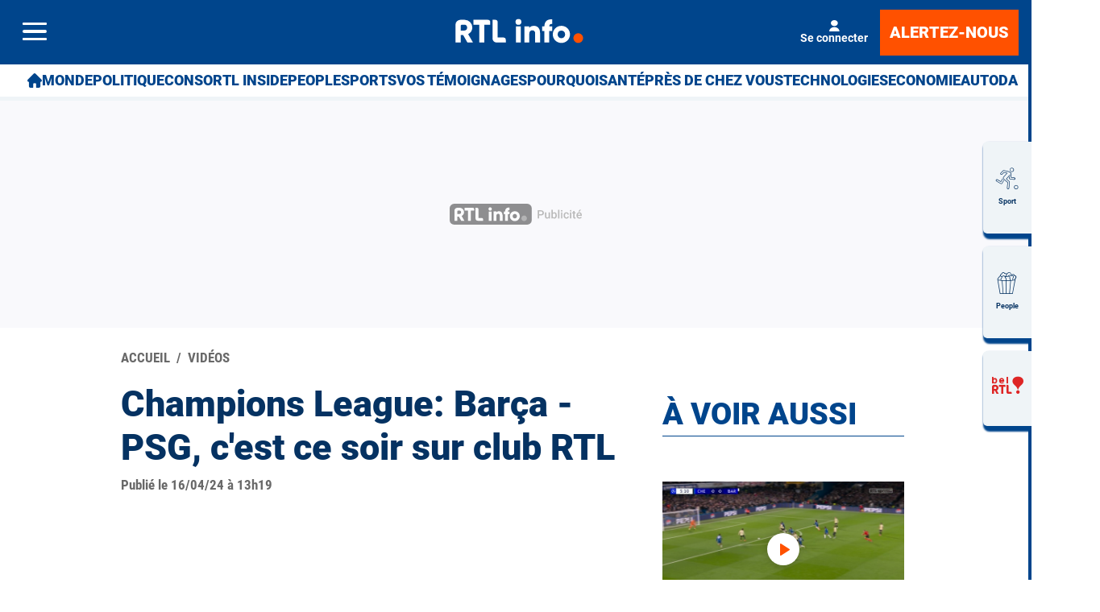

--- FILE ---
content_type: application/javascript
request_url: https://www.rtl.be/videos/player/vp_embed.js
body_size: 4469
content:
var oVP_Loader = null;
var bAdBlocker = bAdBlocker || false;
var feature = null;
var testmode = false;

function getURLParameter3(name) {
    return decodeURIComponent((new RegExp('[?|&]' + name + '=' + '([^&;]+?)(&|#|;|$)').exec(location.search) || [, ""])[1].replace(/\+/g, '%20')) || null;
}

new (function () {
    var _Self = this;

    oVP_Loader = this;

    this.bAdConsents = true;
    this.bInApp = getURLParameter3('native') != null;
    this.bDpi = this.bInApp ||
        window.location.hostname.indexOf("eng-master.rtl.be") === 0 ||
        window.location.hostname.indexOf("eng.rtl.be") === 0;

    this.bParentNocache = false;
    try {
        console.warn('Parent URL : ' + window.parent.location);

        this.bParentNocache = (window.parent.location.href.indexOf('nocache=1') != -1);

    }
    catch (e) { console.log(e); }

    this.nVersion = (!this.bParentNocache && (getURLParameter3('nocache') == null) ? ((getURLParameter3('v') == null) ? 5 : getURLParameter3('v')) : new Date().getTime());
    this.sSubFolder = ((getURLParameter3('sub') == null) ? '' : (getURLParameter3('sub') + '/'));
    this.sVPLDomain = 'www.rtl.be/videos';
    if (getURLParameter3('env') !== 'prod') {
        if (window.location.hostname.indexOf("localhost") === 0) {
            this.sVPLDomain = "localhostvideos.rtl.be";
        } else if (window.location.hostname.indexOf("staging") === 0) {
            this.sVPLDomain = "stagingvideos.rtl.be";
        }
    }
    var archive = getURLParameter3('version');
    if (archive != null) {
        this.sSubFolder = "versions/" + archive + "/";
    }

    feature = getURLParameter3('feature');

    if (feature != null) {
        this.sSubFolder = "features/" + feature + "/";
    }

    this.sBaseURL = '//' + this.sVPLDomain + '/player/' + this.sSubFolder;

    this.oScript = document.currentScript;
    if (this.oScript == null) {
        for (var s = 0; s < document.scripts.length; s++) {
            var oScript = document.scripts[s];

            if (oScript.src.indexOf('vp_embed.js') != -1 && oScript.getAttribute('bound') != 'bound') {
                oScript.setAttribute('bound', 'bound');

                this.oScript = oScript;

                break;
            }
        }
    }
    else { this.oScript.setAttribute('bound', 'bound'); }

    this.oContainer = document.createElement('DIV');
    this.oContainer.className = 'VideoPlayer';
    for (var a in this.oScript.attributes) {
        if (typeof (this.oScript.attributes[a].value) != 'undefined' && 'id;name;type;src;async'.indexOf(this.oScript.attributes[a].name) == -1) this.oContainer.setAttribute(this.oScript.attributes[a].name, this.oScript.attributes[a].value);
    }

    if (this.bDpi) {
        this.oContainer.setAttribute('brand', 'info');
    }

    if (this.oScript.parentNode.style.display != 'none') this.oScript.parentNode.style.display = 'inline-block';
    this.oScript.parentNode.insertBefore(this.oContainer, this.oScript);

    this.Error = function (sMessage) {
        if (typeof (sMessage) == 'undefined') sMessage = 'Une erreur s\'est produite, veuillez rafraichir la page.';

        var oDiv = document.createElement('DIV');
        oDiv.className = 'VPL_LoaderErrorMsg';

        try {
            oDiv.style.backgroundColor = '#000000';
            var nWidth = (this.oContainer.getBoundingClientRect().right - this.oContainer.getBoundingClientRect().left);
            oDiv.style.minHeight = (Math.floor(nWidth * 9 / 16)) + 'px';

            this.nVideoId = this.oContainer.getAttribute('VideoId') ? parseInt(this.oContainer.getAttribute('VideoId')) : 0;
            this.nLiveId = this.oContainer.getAttribute('LiveId') ? parseInt(this.oContainer.getAttribute('LiveId')) : 0;

            // Load image and title
            WDO_HttpRequest
                (
                    '{0}/player/{1}/{2}/{3}.xml'.format
                        (
                            '//' + this.sVPLDomain,
                            ((this.nLiveId == 0) ? 'replays' : 'lives'),
                            Math.floor(((this.nLiveId == 0) ? this.nVideoId : this.nLiveId) / 1000) * 1000,
                            ((this.nLiveId == 0) ? this.nVideoId : this.nLiveId)
                        ),
                    null,
                    {
                        HttpRequestCallBack: function (sXml) {
                            var bSuccess = true;
                            var oXml = null;

                            if (sXml != '404') {
                                try {
                                    oXml = new ActiveXObject("Msxml2.DOMDocument.3.0");
                                    oXml.loadXML(sXml);
                                }
                                catch (e) {
                                    try {
                                        parser = new DOMParser();
                                        oXml = parser.parseFromString(sXml, "text/xml");
                                    }
                                    catch (e) {
                                        bSuccess = false;
                                    }
                                }
                            }

                            if (bSuccess) {
                                var oH3 = document.createElement('H3');
                                oH3.innerHTML = GetTagValue(oXml, 'Title');
                                var oImg = document.createElement('IMG');
                                oImg.src = GetTagValue(oXml, 'Thumbnail').replace('/GED/', '/GED_vp/');
                                oDiv.appendChild(oImg);
                                oDiv.appendChild(oH3);
                            }
                        }
                    }
                );
            // / Load image and title
        }
        catch (e) { console.log(e); }

        var oH2 = document.createElement('H2');
        oH2.setAttribute('style', 'color: #ffffff;text-align: center;font-family: sans-serif;font-weight: normal;position: absolute;top: 40%;width: 100%;line-height: 20px;font-size: 20px;');
        oH2.innerHTML = sMessage;

        oDiv.appendChild(oH2);
        this.oContainer.innerHTML = '';
        this.oContainer.appendChild(oDiv);
    };

    this.LoadVplScript = function (url, attempts) {
        if (typeof (attempts) == "undefined" || attempts == null) attempts = 0;
        var script = document.createElement('script');
        script.type = 'text/javascript';
        if (url.indexOf('imasdk') == -1)
            script.async = true;
        script.onload = function (e) { _Self.nNbScriptLoaded++; };
        script.onerror = function (e) {
            attempts++;
            console.log("[attempt " + attempts + "] script not loaded: " + url);
            //retry loading script
            if (attempts < 3)
                _Self.LoadVplScript(url, attempts);
            else if (url.indexOf('imasdk') != -1) {
                console.log('Ad Blocker ?');
                bAdBlocker = true;
                _Self.nNbScriptLoaded++;
            } else {
                _Self.nNbLoadErrors++;
            }
            script.parentElement.removeChild(script);
        }
        script.src = url;
        document.getElementsByTagName('head')[0].appendChild(script);
    };

    this.IsScriptLoaded = function (sUrl) {
        if (!sUrl) return false;
        var scripts = document.getElementsByTagName('script');
        for (var i = scripts.length; i--;) {
            if (scripts[i].src.indexOf(sUrl) !== -1) return true;
        }
        return false;
    }

    this.LoadDidomi = function () {
        window.didomiConfig =
        {
            app:
            {
                apiKey: 'd61b41a5-a2eb-4bce-b008-f1bc116956ea',
                preferences:
                {
                    content:
                    {
                        title:
                        {
                            fr: ''
                        }
                    }
                }
            },
            notice: {
                enable: !this.bInApp
            }
        };

        var sScriptUrl = 'https://sdk.privacy-center.org/' + window.didomiConfig.app.apiKey + '/loader.js?target=www.rtl.be';

        var oScript = document.createElement('script');
        oScript.type = 'text/javascript';
        oScript.async = true;
        oScript.onload = function (e) { console.log('VPL - Didomi loaded') };
        oScript.onerror = function (e) {
            console.log('VPL - Didomi not loaded');
            _Self.Init();
            console.log(e);
        };
        oScript.src = sScriptUrl;
        document.getElementsByTagName('head')[0].appendChild(oScript);
    }

    this.IsVendorEnabled = function (sVendorId) {
        return (typeof (Didomi) === "undefined" ||
            Didomi === null ||
            typeof (Didomi.getUserConsentStatusForVendor(sVendorId)) === "undefined" ||
            Didomi.getUserConsentStatusForVendor(sVendorId));
    }

    this.IsGroupActive = function (aGroup, bAll) {
        if (typeof (Didomi) === "undefined" || Didomi === null) return true;
        if (bAll == undefined || bAll == null) {
            bAll = true;
        }
        var consentGroups = new Array();
        var didomiTCFVersion = Didomi.getTCFVersion();
        var hasConsent = bAll;

        if (didomiTCFVersion === 2 || didomiTCFVersion === 2.2) {
            consentGroups = {
                "1": "cookies",
                "2": "select_basic_ads",
                "3": "create_ads_profile",
                "4": "select_personalized_ads",
                "5": "create_content_profile",
                "6": "select_personalized_content",
                "7": "measure_ad_performance",
                "8": "measure_content_performance",
                "9": "market_research",
                "10": "improve_products"
            };
        }
        if (didomiTCFVersion === 2 || didomiTCFVersion === 2.2) {
            consentGroups["11"] = "use_limited_data_to_select_content";
        }

        for (var i = 0; i < aGroup.length; i++) {
            var purpose = consentGroups[aGroup[i]];
            if (bAll) {
                hasConsent = hasConsent && Didomi.getUserConsentStatusForPurpose(purpose) === true;
            } else {
                hasConsent = hasConsent || Didomi.getUserConsentStatusForPurpose(purpose) === true;
            }
        }

        return hasConsent;
    };
    this.Launch = function () {
        if (bAdBlocker) {
            //	this.Error('Un problème empêche la lecture de cette vidéo.<br>Il s\'agit peut-être d\'un AdBlocker...<br><br>Le cas échéant, vous devez le désactiver pour ce site.<br>Pour rappel, la publicité est notre seule source de financement.<br>Merci pour votre compréhension.<br>');
            this.Error('Un bloqueur de publicité empêche la lecture.<br />Veuillez le désactiver pour démarrer la vidéo.');

            return;
        }

        var sId = 'VPL_Player_' + VPL_nFallBackIndex++;
        this.oContainer.setAttribute('id', sId);

        if ((typeof (RTLBE_LoadedEventDone) != 'undefined') && (RTLBE_LoadedEventDone == false)) {
            window.addEventListener('RTLBELoaded', function (e) { VPL_VideoPlayers.AddPlayer(_Self.oContainer); }, false);
        }
        else {
            if (document.readyState == 'complete') VPL_VideoPlayers.AddPlayer(this.oContainer);
            else window.addEventListener('load', function (e) { VPL_VideoPlayers.AddPlayer(_Self.oContainer); }, false);
        }
    }

    this.IsSyndicate = function () {
        try {
            var oWindow = window;
            if (getURLParameter3('bInApp') == 1) return true;
            while (oWindow) {
                sUrl = (window.location != window.parent.location) ? document.referrer : document.location.href;

                if (
                    (sUrl.indexOf('.rtl.be/') == -1)
                    && (sUrl.indexOf('.gojimag.be/') == -1)
                    && (sUrl.indexOf('.radiocontact.be/') == -1)
                    && (sUrl.indexOf('televie.be/') == -1)
                    && (sUrl.indexOf('.rtlbelgium.be/') == -1)
                    && (sUrl.indexOf('.rtlalinfini.be/') == -1)
                    && (sUrl.indexOf('.myrtl.be/') == -1)
                ) {
                    return true;
                }

                oWindow = null;
            }
        }
        catch (e) {
            return true;
        }

        return false;
    }

    this.Init = function () {
        if (typeof (window.VPL_bReady) == 'undefined') {
            window.VPL_bReady = false;

            _Self.nNbLoadErrors = 0;

            // Manipulation pour pouvoir tester une version spécifique dans les apps
            if (!_Self.IsSyndicate() && !_Self.IsVendorEnabled(92) && _Self.IsVendorEnabled(272) && !_Self.IsVendorEnabled("c:aarki-44xj4kCJ") && _Self.IsVendorEnabled(806)) {
                feature = "preprod";
                testmode = true;
                _Self.sBaseURL = '//' + _Self.sVPLDomain + '/player/features/' + feature + "/";
                _Self.nVersion = new Date().getTime();
            }

            // Load Css
            var asCsss =
                [
                    //	this.sBaseURL + 'vp5_player' + (this.nVersion > 10000 ? '' : '.min') + '.css?v=' + this.nVersion
                    _Self.sBaseURL + 'vp6_player.css?v=' + _Self.nVersion
                ];
            for (var c in asCsss) {
                var oLink = document.createElement('link');
                oLink.type = 'text/css';
                oLink.rel = 'stylesheet';
                oLink.onerror = function (e) { _Self.nNbLoadErrors++; };
                oLink.href = asCsss[c];
                if (c != 'clear') document.getElementsByTagName('head')[0].appendChild(oLink);
            }

            // Load scripts
            _Self.asScripts =
                [
                    '//imasdk.googleapis.com/js/sdkloader/ima3.js'
                ];


            if (_Self.nVersion > 10000) {
                _Self.asScripts.push(_Self.sBaseURL + 'hls_v14.js?v=' + _Self.nVersion);
                _Self.asScripts.push(_Self.sBaseURL + 'vp6_version.js?v=' + _Self.nVersion);
                _Self.asScripts.push(_Self.sBaseURL + 'vp6_utils.js?v=' + _Self.nVersion);
                _Self.asScripts.push(_Self.sBaseURL + 'vp6_logger.js?v=' + _Self.nVersion);
                _Self.asScripts.push(_Self.sBaseURL + 'vp6_gdpr.js?v=' + _Self.nVersion);
                _Self.asScripts.push(_Self.sBaseURL + 'vp6_webanalytics.js?v=' + _Self.nVersion);
                _Self.asScripts.push(_Self.sBaseURL + 'vp6_ads.js?v=' + _Self.nVersion);
                _Self.asScripts.push(_Self.sBaseURL + 'vp6_video.js?v=' + _Self.nVersion);
                _Self.asScripts.push(_Self.sBaseURL + 'vp6_interface.js?v=' + _Self.nVersion);
                _Self.asScripts.push(_Self.sBaseURL + 'vp6_sso.js?v=' + _Self.nVersion);
                _Self.asScripts.push(_Self.sBaseURL + 'vp6_player.js?v=' + _Self.nVersion);
            }
            else {
                var sVersion = '';
                if (_Self.nVersion > 0) {
                    sVersion = '?v=' + _Self.nVersion;
                }
                _Self.asScripts.push(_Self.sBaseURL + 'hls_v14.js' + sVersion);
                _Self.asScripts.push(_Self.sBaseURL + 'vp6_all.min.js' + sVersion);
            }

            _Self.nNbScriptLoaded = 0;
            for (var s in _Self.asScripts) {
                // Si c'est le script de IMA (google) et que le vendor "google" n'est pas autorisé
                // on ne charge pas le script
                // => Désactivé car on charge imasdk dans tous les cas et on utilise le paramètre
                //    npa=1 sur l'adrequest si les consentements ne sont pas obtenus.
                if (false && (_Self.asScripts[s].indexOf('imasdk') != -1) && !_Self.IsVendorEnabled("google")) {
                    if (_Self.bAdConsents) {
                        console.log("=> VPL - IMA SDK not loaded due to insufficient consents (google)");
                    }
                    _Self.bAdConsents = false;
                    _Self.nNbScriptLoaded++;
                } else {
                    _Self.LoadVplScript(_Self.asScripts[s]);
                }
            }

            _Self.oInterval = window.setInterval
                (
                    function (e) {
                        if (_Self.nNbLoadErrors > 0) {
                            window.clearInterval(_Self.oInterval);
                            _Self.oInterval = null;

                            _Self.Error();
                        }
                        else if (_Self.nNbScriptLoaded == _Self.asScripts.length) {
                            window.clearInterval(_Self.oInterval);
                            _Self.oInterval = null;

                            VPL_Init();
                            window.VPL_bReady = true;
                            _Self.Launch();
                        }
                    },
                    100
                );
        }
        else {
            if (window.VPL_bReady == true) _Self.Launch();
            else _Self.oInterval = window.setInterval
                (
                    function (e) {
                        if (window.VPL_bReady == true) {
                            window.clearInterval(_Self.oInterval);
                            _Self.oInterval = null;

                            _Self.Launch();
                        }
                    },
                    100
                );
        }
    }

    // on est dans un contexte "syndiqué" donc 
    // on n'attend pas le chargement de Didomi
    if (this.IsSyndicate()) {
        this.Init();

        // On est dans un contexte "RTL" 
    } else {
        // on attend le chargement de Didomi
        window.didomiOnReady = window.didomiOnReady || [];
        window.didomiOnReady.push(this.Init);
        // On est en mode iframe (640.aspx) donc
        // on charge Didomi dans l'iframe
        if (typeof (Didomi) === "undefined" && (window.location != window.parent.location || this.bInApp)) {
            this.LoadDidomi();
            // Didomi n'est pas présent dans la page
            // donc on charge Didomi dans la page
        } else {
            setTimeout(function () {
                if (!_Self.IsScriptLoaded('sdk.privacy-center.org')) {
                    console.log("VPL - Didomi SDK not found ...")
                    _Self.LoadDidomi();
                }
            }, 300);
        }
    }
}
)
    ();
